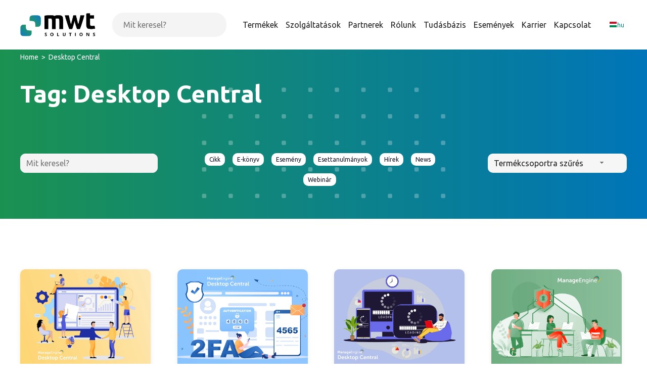

--- FILE ---
content_type: text/html; charset=UTF-8
request_url: https://mwtsolutions.eu/hu/tag/desktop-central-hu/
body_size: 12493
content:
<!DOCTYPE html>
<html dir="ltr" lang="hu-HU" prefix="og: https://ogp.me/ns#">
<head>
	<meta charset="UTF-8">
	<link rel="profile" href="https://gmpg.org/xfn/11">

	<meta name="viewport" content="width=device-width, initial-scale=1">
	<script type="text/javascript">
	window.dataLayer = window.dataLayer || [];

	function gtag() {
		dataLayer.push(arguments);
	}

	gtag("consent", "default", {
		ad_personalization: "denied",
		ad_storage: "denied",
		ad_user_data: "denied",
		analytics_storage: "denied",
		functionality_storage: "denied",
		personalization_storage: "denied",
		security_storage: "granted",
		wait_for_update: 500,
	});
	gtag("set", "ads_data_redaction", true);
	</script>
<script type="text/javascript">
		(function (w, d, s, l, i) {
		w[l] = w[l] || [];
		w[l].push({'gtm.start': new Date().getTime(), event: 'gtm.js'});
		var f = d.getElementsByTagName(s)[0], j = d.createElement(s), dl = l !== 'dataLayer' ? '&l=' + l : '';
		j.async = true;
		j.src = 'https://www.googletagmanager.com/gtm.js?id=' + i + dl;
		f.parentNode.insertBefore(j, f);
	})(
		window,
		document,
		'script',
		'dataLayer',
		'GTM-K99GTT7G'
	);
</script>
<link rel="alternate" hreflang="hu" href="https://mwtsolutions.eu/hu/tag/desktop-central-hu/" />

		<!-- All in One SEO 4.8.4.1 - aioseo.com -->
	<meta name="robots" content="max-image-preview:large" />
	<link rel="canonical" href="https://mwtsolutions.eu/hu/tag/desktop-central-hu/" />
	<meta name="generator" content="All in One SEO (AIOSEO) 4.8.4.1" />
		<script type="application/ld+json" class="aioseo-schema">
			{"@context":"https:\/\/schema.org","@graph":[{"@type":"BreadcrumbList","@id":"https:\/\/mwtsolutions.eu\/hu\/tag\/desktop-central-hu\/#breadcrumblist","itemListElement":[{"@type":"ListItem","@id":"https:\/\/mwtsolutions.eu\/hu\/#listItem","position":1,"name":"Home","item":"https:\/\/mwtsolutions.eu\/hu\/","nextItem":{"@type":"ListItem","@id":"https:\/\/mwtsolutions.eu\/hu\/tag\/desktop-central-hu\/#listItem","name":"Desktop Central"}},{"@type":"ListItem","@id":"https:\/\/mwtsolutions.eu\/hu\/tag\/desktop-central-hu\/#listItem","position":2,"name":"Desktop Central","previousItem":{"@type":"ListItem","@id":"https:\/\/mwtsolutions.eu\/hu\/#listItem","name":"Home"}}]},{"@type":"CollectionPage","@id":"https:\/\/mwtsolutions.eu\/hu\/tag\/desktop-central-hu\/#collectionpage","url":"https:\/\/mwtsolutions.eu\/hu\/tag\/desktop-central-hu\/","name":"Desktop Central - MWT Solutions","inLanguage":"hu-HU","isPartOf":{"@id":"https:\/\/mwtsolutions.eu\/hu\/#website"},"breadcrumb":{"@id":"https:\/\/mwtsolutions.eu\/hu\/tag\/desktop-central-hu\/#breadcrumblist"}},{"@type":"Organization","@id":"https:\/\/mwtsolutions.eu\/hu\/#organization","name":"MWT Solutions MWT Solutions","description":"Wy\u0142\u0105czny dystrybutor ManageEngine w Polsce MWT Solutions \u2013 wy\u0142\u0105czny dystrybutor ManageEngine w Polsce. Ponad 500 wdro\u017ce\u0144 ITSM, monitoringu oraz bezpiecze\u0144stwa. Profesjonalne wsparcie i szkolenia","url":"https:\/\/mwtsolutions.eu\/hu\/","telephone":"+48616222394","logo":{"@type":"ImageObject","url":"https:\/\/mwtsolutions.eu\/wp-content\/uploads\/2025\/07\/logo_MWT_rgb-color.png","@id":"https:\/\/mwtsolutions.eu\/hu\/tag\/desktop-central-hu\/#organizationLogo","width":2825,"height":850},"image":{"@id":"https:\/\/mwtsolutions.eu\/hu\/tag\/desktop-central-hu\/#organizationLogo"},"sameAs":["https:\/\/www.linkedin.com\/company\/mwt-solutions\/"]},{"@type":"WebSite","@id":"https:\/\/mwtsolutions.eu\/hu\/#website","url":"https:\/\/mwtsolutions.eu\/hu\/","name":"MWT Solutions","description":"Wy\u0142\u0105czny dystrybutor ManageEngine w Polsce","inLanguage":"hu-HU","publisher":{"@id":"https:\/\/mwtsolutions.eu\/hu\/#organization"}}]}
		</script>
		<!-- All in One SEO -->


	<!-- This site is optimized with the Yoast SEO plugin v20.6 - https://yoast.com/wordpress/plugins/seo/ -->
	<title>Desktop Central - MWT Solutions</title>
	<link rel="canonical" href="https://mwtsolutions.eu/hu/tag/desktop-central-hu/" />
	<meta property="og:locale" content="hu_HU" />
	<meta property="og:type" content="article" />
	<meta property="og:title" content="Desktop Central - MWT Solutions" />
	<meta property="og:url" content="https://mwtsolutions.eu/hu/tag/desktop-central-hu/" />
	<meta property="og:site_name" content="MWT Solutions" />
	<meta name="twitter:card" content="summary_large_image" />
	<script type="application/ld+json" class="yoast-schema-graph">{"@context":"https://schema.org","@graph":[{"@type":"CollectionPage","@id":"https://mwtsolutions.eu/hu/tag/desktop-central-hu/","url":"https://mwtsolutions.eu/hu/tag/desktop-central-hu/","name":"Desktop Central - MWT Solutions","isPartOf":{"@id":"https://mwtsolutions.eu/#website"},"primaryImageOfPage":{"@id":"https://mwtsolutions.eu/hu/tag/desktop-central-hu/#primaryimage"},"image":{"@id":"https://mwtsolutions.eu/hu/tag/desktop-central-hu/#primaryimage"},"thumbnailUrl":"https://mwtsolutions.eu/wp-content/uploads/2022/05/DesktopCentralArticle.png","breadcrumb":{"@id":"https://mwtsolutions.eu/hu/tag/desktop-central-hu/#breadcrumb"},"inLanguage":"hu"},{"@type":"ImageObject","inLanguage":"hu","@id":"https://mwtsolutions.eu/hu/tag/desktop-central-hu/#primaryimage","url":"https://mwtsolutions.eu/wp-content/uploads/2022/05/DesktopCentralArticle.png","contentUrl":"https://mwtsolutions.eu/wp-content/uploads/2022/05/DesktopCentralArticle.png","width":2403,"height":1259},{"@type":"BreadcrumbList","@id":"https://mwtsolutions.eu/hu/tag/desktop-central-hu/#breadcrumb","itemListElement":[{"@type":"ListItem","position":1,"name":"Home","item":"https://mwtsolutions.eu/"},{"@type":"ListItem","position":2,"name":"Desktop Central"}]},{"@type":"WebSite","@id":"https://mwtsolutions.eu/#website","url":"https://mwtsolutions.eu/","name":"MWT Solutions","description":"Wyłączny dystrybutor ManageEngine w Polsce","publisher":{"@id":"https://mwtsolutions.eu/#organization"},"potentialAction":[{"@type":"SearchAction","target":{"@type":"EntryPoint","urlTemplate":"https://mwtsolutions.eu/?s={search_term_string}"},"query-input":"required name=search_term_string"}],"inLanguage":"hu"},{"@type":"Organization","@id":"https://mwtsolutions.eu/#organization","name":"MWT Solutions","url":"https://mwtsolutions.eu/","logo":{"@type":"ImageObject","inLanguage":"hu","@id":"https://mwtsolutions.eu/#/schema/logo/image/","url":"https://mwtsolutions.eu/wp-content/uploads/2025/05/logo_MWT_rgb-color-1.png","contentUrl":"https://mwtsolutions.eu/wp-content/uploads/2025/05/logo_MWT_rgb-color-1.png","width":2825,"height":850,"caption":"MWT Solutions"},"image":{"@id":"https://mwtsolutions.eu/#/schema/logo/image/"},"sameAs":["https://pl.linkedin.com/company/mwt-solutions"]}]}</script>
	<!-- / Yoast SEO plugin. -->


<link rel='dns-prefetch' href='//js-eu1.hs-scripts.com' />
<link rel='dns-prefetch' href='//fonts.googleapis.com' />
<link rel='dns-prefetch' href='//secure.rating-widget.com' />
<link rel='dns-prefetch' href='//s.w.org' />
<link rel="alternate" type="application/rss+xml" title="MWT Solutions &raquo; hírcsatorna" href="https://mwtsolutions.eu/hu/feed/" />
<link rel="alternate" type="application/rss+xml" title="MWT Solutions &raquo; hozzászólás hírcsatorna" href="https://mwtsolutions.eu/hu/comments/feed/" />
<link rel="alternate" type="application/rss+xml" title="MWT Solutions &raquo; Desktop Central címke hírcsatorna" href="https://mwtsolutions.eu/hu/tag/desktop-central-hu/feed/" />
		<!-- This site uses the Google Analytics by MonsterInsights plugin v9.11.1 - Using Analytics tracking - https://www.monsterinsights.com/ -->
		<!-- Note: MonsterInsights is not currently configured on this site. The site owner needs to authenticate with Google Analytics in the MonsterInsights settings panel. -->
					<!-- No tracking code set -->
				<!-- / Google Analytics by MonsterInsights -->
		<script type="text/javascript">
window._wpemojiSettings = {"baseUrl":"https:\/\/s.w.org\/images\/core\/emoji\/14.0.0\/72x72\/","ext":".png","svgUrl":"https:\/\/s.w.org\/images\/core\/emoji\/14.0.0\/svg\/","svgExt":".svg","source":{"concatemoji":"https:\/\/mwtsolutions.eu\/wp-includes\/js\/wp-emoji-release.min.js"}};
/*! This file is auto-generated */
!function(e,a,t){var n,r,o,i=a.createElement("canvas"),p=i.getContext&&i.getContext("2d");function s(e,t){var a=String.fromCharCode,e=(p.clearRect(0,0,i.width,i.height),p.fillText(a.apply(this,e),0,0),i.toDataURL());return p.clearRect(0,0,i.width,i.height),p.fillText(a.apply(this,t),0,0),e===i.toDataURL()}function c(e){var t=a.createElement("script");t.src=e,t.defer=t.type="text/javascript",a.getElementsByTagName("head")[0].appendChild(t)}for(o=Array("flag","emoji"),t.supports={everything:!0,everythingExceptFlag:!0},r=0;r<o.length;r++)t.supports[o[r]]=function(e){if(!p||!p.fillText)return!1;switch(p.textBaseline="top",p.font="600 32px Arial",e){case"flag":return s([127987,65039,8205,9895,65039],[127987,65039,8203,9895,65039])?!1:!s([55356,56826,55356,56819],[55356,56826,8203,55356,56819])&&!s([55356,57332,56128,56423,56128,56418,56128,56421,56128,56430,56128,56423,56128,56447],[55356,57332,8203,56128,56423,8203,56128,56418,8203,56128,56421,8203,56128,56430,8203,56128,56423,8203,56128,56447]);case"emoji":return!s([129777,127995,8205,129778,127999],[129777,127995,8203,129778,127999])}return!1}(o[r]),t.supports.everything=t.supports.everything&&t.supports[o[r]],"flag"!==o[r]&&(t.supports.everythingExceptFlag=t.supports.everythingExceptFlag&&t.supports[o[r]]);t.supports.everythingExceptFlag=t.supports.everythingExceptFlag&&!t.supports.flag,t.DOMReady=!1,t.readyCallback=function(){t.DOMReady=!0},t.supports.everything||(n=function(){t.readyCallback()},a.addEventListener?(a.addEventListener("DOMContentLoaded",n,!1),e.addEventListener("load",n,!1)):(e.attachEvent("onload",n),a.attachEvent("onreadystatechange",function(){"complete"===a.readyState&&t.readyCallback()})),(e=t.source||{}).concatemoji?c(e.concatemoji):e.wpemoji&&e.twemoji&&(c(e.twemoji),c(e.wpemoji)))}(window,document,window._wpemojiSettings);
</script>
<style type="text/css">
img.wp-smiley,
img.emoji {
	display: inline !important;
	border: none !important;
	box-shadow: none !important;
	height: 1em !important;
	width: 1em !important;
	margin: 0 0.07em !important;
	vertical-align: -0.1em !important;
	background: none !important;
	padding: 0 !important;
}
</style>
	<style id='global-styles-inline-css' type='text/css'>
body{--wp--preset--color--black: #000000;--wp--preset--color--cyan-bluish-gray: #abb8c3;--wp--preset--color--white: #ffffff;--wp--preset--color--pale-pink: #f78da7;--wp--preset--color--vivid-red: #cf2e2e;--wp--preset--color--luminous-vivid-orange: #ff6900;--wp--preset--color--luminous-vivid-amber: #fcb900;--wp--preset--color--light-green-cyan: #7bdcb5;--wp--preset--color--vivid-green-cyan: #00d084;--wp--preset--color--pale-cyan-blue: #8ed1fc;--wp--preset--color--vivid-cyan-blue: #0693e3;--wp--preset--color--vivid-purple: #9b51e0;--wp--preset--gradient--vivid-cyan-blue-to-vivid-purple: linear-gradient(135deg,rgba(6,147,227,1) 0%,rgb(155,81,224) 100%);--wp--preset--gradient--light-green-cyan-to-vivid-green-cyan: linear-gradient(135deg,rgb(122,220,180) 0%,rgb(0,208,130) 100%);--wp--preset--gradient--luminous-vivid-amber-to-luminous-vivid-orange: linear-gradient(135deg,rgba(252,185,0,1) 0%,rgba(255,105,0,1) 100%);--wp--preset--gradient--luminous-vivid-orange-to-vivid-red: linear-gradient(135deg,rgba(255,105,0,1) 0%,rgb(207,46,46) 100%);--wp--preset--gradient--very-light-gray-to-cyan-bluish-gray: linear-gradient(135deg,rgb(238,238,238) 0%,rgb(169,184,195) 100%);--wp--preset--gradient--cool-to-warm-spectrum: linear-gradient(135deg,rgb(74,234,220) 0%,rgb(151,120,209) 20%,rgb(207,42,186) 40%,rgb(238,44,130) 60%,rgb(251,105,98) 80%,rgb(254,248,76) 100%);--wp--preset--gradient--blush-light-purple: linear-gradient(135deg,rgb(255,206,236) 0%,rgb(152,150,240) 100%);--wp--preset--gradient--blush-bordeaux: linear-gradient(135deg,rgb(254,205,165) 0%,rgb(254,45,45) 50%,rgb(107,0,62) 100%);--wp--preset--gradient--luminous-dusk: linear-gradient(135deg,rgb(255,203,112) 0%,rgb(199,81,192) 50%,rgb(65,88,208) 100%);--wp--preset--gradient--pale-ocean: linear-gradient(135deg,rgb(255,245,203) 0%,rgb(182,227,212) 50%,rgb(51,167,181) 100%);--wp--preset--gradient--electric-grass: linear-gradient(135deg,rgb(202,248,128) 0%,rgb(113,206,126) 100%);--wp--preset--gradient--midnight: linear-gradient(135deg,rgb(2,3,129) 0%,rgb(40,116,252) 100%);--wp--preset--duotone--dark-grayscale: url('#wp-duotone-dark-grayscale');--wp--preset--duotone--grayscale: url('#wp-duotone-grayscale');--wp--preset--duotone--purple-yellow: url('#wp-duotone-purple-yellow');--wp--preset--duotone--blue-red: url('#wp-duotone-blue-red');--wp--preset--duotone--midnight: url('#wp-duotone-midnight');--wp--preset--duotone--magenta-yellow: url('#wp-duotone-magenta-yellow');--wp--preset--duotone--purple-green: url('#wp-duotone-purple-green');--wp--preset--duotone--blue-orange: url('#wp-duotone-blue-orange');--wp--preset--font-size--small: 13px;--wp--preset--font-size--medium: 20px;--wp--preset--font-size--large: 36px;--wp--preset--font-size--x-large: 42px;}.has-black-color{color: var(--wp--preset--color--black) !important;}.has-cyan-bluish-gray-color{color: var(--wp--preset--color--cyan-bluish-gray) !important;}.has-white-color{color: var(--wp--preset--color--white) !important;}.has-pale-pink-color{color: var(--wp--preset--color--pale-pink) !important;}.has-vivid-red-color{color: var(--wp--preset--color--vivid-red) !important;}.has-luminous-vivid-orange-color{color: var(--wp--preset--color--luminous-vivid-orange) !important;}.has-luminous-vivid-amber-color{color: var(--wp--preset--color--luminous-vivid-amber) !important;}.has-light-green-cyan-color{color: var(--wp--preset--color--light-green-cyan) !important;}.has-vivid-green-cyan-color{color: var(--wp--preset--color--vivid-green-cyan) !important;}.has-pale-cyan-blue-color{color: var(--wp--preset--color--pale-cyan-blue) !important;}.has-vivid-cyan-blue-color{color: var(--wp--preset--color--vivid-cyan-blue) !important;}.has-vivid-purple-color{color: var(--wp--preset--color--vivid-purple) !important;}.has-black-background-color{background-color: var(--wp--preset--color--black) !important;}.has-cyan-bluish-gray-background-color{background-color: var(--wp--preset--color--cyan-bluish-gray) !important;}.has-white-background-color{background-color: var(--wp--preset--color--white) !important;}.has-pale-pink-background-color{background-color: var(--wp--preset--color--pale-pink) !important;}.has-vivid-red-background-color{background-color: var(--wp--preset--color--vivid-red) !important;}.has-luminous-vivid-orange-background-color{background-color: var(--wp--preset--color--luminous-vivid-orange) !important;}.has-luminous-vivid-amber-background-color{background-color: var(--wp--preset--color--luminous-vivid-amber) !important;}.has-light-green-cyan-background-color{background-color: var(--wp--preset--color--light-green-cyan) !important;}.has-vivid-green-cyan-background-color{background-color: var(--wp--preset--color--vivid-green-cyan) !important;}.has-pale-cyan-blue-background-color{background-color: var(--wp--preset--color--pale-cyan-blue) !important;}.has-vivid-cyan-blue-background-color{background-color: var(--wp--preset--color--vivid-cyan-blue) !important;}.has-vivid-purple-background-color{background-color: var(--wp--preset--color--vivid-purple) !important;}.has-black-border-color{border-color: var(--wp--preset--color--black) !important;}.has-cyan-bluish-gray-border-color{border-color: var(--wp--preset--color--cyan-bluish-gray) !important;}.has-white-border-color{border-color: var(--wp--preset--color--white) !important;}.has-pale-pink-border-color{border-color: var(--wp--preset--color--pale-pink) !important;}.has-vivid-red-border-color{border-color: var(--wp--preset--color--vivid-red) !important;}.has-luminous-vivid-orange-border-color{border-color: var(--wp--preset--color--luminous-vivid-orange) !important;}.has-luminous-vivid-amber-border-color{border-color: var(--wp--preset--color--luminous-vivid-amber) !important;}.has-light-green-cyan-border-color{border-color: var(--wp--preset--color--light-green-cyan) !important;}.has-vivid-green-cyan-border-color{border-color: var(--wp--preset--color--vivid-green-cyan) !important;}.has-pale-cyan-blue-border-color{border-color: var(--wp--preset--color--pale-cyan-blue) !important;}.has-vivid-cyan-blue-border-color{border-color: var(--wp--preset--color--vivid-cyan-blue) !important;}.has-vivid-purple-border-color{border-color: var(--wp--preset--color--vivid-purple) !important;}.has-vivid-cyan-blue-to-vivid-purple-gradient-background{background: var(--wp--preset--gradient--vivid-cyan-blue-to-vivid-purple) !important;}.has-light-green-cyan-to-vivid-green-cyan-gradient-background{background: var(--wp--preset--gradient--light-green-cyan-to-vivid-green-cyan) !important;}.has-luminous-vivid-amber-to-luminous-vivid-orange-gradient-background{background: var(--wp--preset--gradient--luminous-vivid-amber-to-luminous-vivid-orange) !important;}.has-luminous-vivid-orange-to-vivid-red-gradient-background{background: var(--wp--preset--gradient--luminous-vivid-orange-to-vivid-red) !important;}.has-very-light-gray-to-cyan-bluish-gray-gradient-background{background: var(--wp--preset--gradient--very-light-gray-to-cyan-bluish-gray) !important;}.has-cool-to-warm-spectrum-gradient-background{background: var(--wp--preset--gradient--cool-to-warm-spectrum) !important;}.has-blush-light-purple-gradient-background{background: var(--wp--preset--gradient--blush-light-purple) !important;}.has-blush-bordeaux-gradient-background{background: var(--wp--preset--gradient--blush-bordeaux) !important;}.has-luminous-dusk-gradient-background{background: var(--wp--preset--gradient--luminous-dusk) !important;}.has-pale-ocean-gradient-background{background: var(--wp--preset--gradient--pale-ocean) !important;}.has-electric-grass-gradient-background{background: var(--wp--preset--gradient--electric-grass) !important;}.has-midnight-gradient-background{background: var(--wp--preset--gradient--midnight) !important;}.has-small-font-size{font-size: var(--wp--preset--font-size--small) !important;}.has-medium-font-size{font-size: var(--wp--preset--font-size--medium) !important;}.has-large-font-size{font-size: var(--wp--preset--font-size--large) !important;}.has-x-large-font-size{font-size: var(--wp--preset--font-size--x-large) !important;}
</style>
<link rel='stylesheet' id='contact-form-7-css'  href='https://mwtsolutions.eu/wp-content/plugins/contact-form-7/includes/css/styles.css' type='text/css' media='all' />
<link rel='stylesheet' id='rw-site-rating-css'  href='https://mwtsolutions.eu/wp-content/plugins/rating-widget/resources/css/site-rating.css' type='text/css' media='all' />
<link rel='stylesheet' id='wpml-legacy-horizontal-list-0-css'  href='https://mwtsolutions.eu/wp-content/plugins/sitepress-multilingual-cms/templates/language-switchers/legacy-list-horizontal/style.min.css' type='text/css' media='all' />
<link rel='stylesheet' id='nazwa-main-css'  href='https://mwtsolutions.eu/wp-content/themes/mwt/dist/css/bundle.css' type='text/css' media='all' />
<link rel='stylesheet' id='mwt-css'  href='https://mwtsolutions.eu/wp-content/themes/mwt/style.css' type='text/css' media='all' />
<link rel='stylesheet' id='google-custom-fonts-css'  href='//fonts.googleapis.com/css2?family=Ubuntu%3Awght%40300%3B400%3B500%3B700&#038;display=swap' type='text/css' media='all' />
<link rel='stylesheet' id='kolabo-css'  href='https://mwtsolutions.eu/wp-content/themes/mwt/assets/css/kolabo.css' type='text/css' media='all' />
<link rel='stylesheet' id='elementor-icons-css'  href='https://mwtsolutions.eu/wp-content/plugins/elementor/assets/lib/eicons/css/elementor-icons.min.css' type='text/css' media='all' />
<link rel='stylesheet' id='elementor-frontend-css'  href='https://mwtsolutions.eu/wp-content/plugins/elementor/assets/css/frontend.min.css' type='text/css' media='all' />
<link rel='stylesheet' id='swiper-css'  href='https://mwtsolutions.eu/wp-content/plugins/elementor/assets/lib/swiper/v8/css/swiper.min.css' type='text/css' media='all' />
<link rel='stylesheet' id='elementor-post-178-css'  href='https://mwtsolutions.eu/wp-content/uploads/elementor/css/post-178.css' type='text/css' media='all' />
<link rel='stylesheet' id='elementor-pro-css'  href='https://mwtsolutions.eu/wp-content/plugins/elementor-pro/assets/css/frontend.min.css' type='text/css' media='all' />
<link rel='stylesheet' id='elementor-global-css'  href='https://mwtsolutions.eu/wp-content/uploads/elementor/css/global.css' type='text/css' media='all' />
<link rel='stylesheet' id='rw_toprated-css'  href='https://secure.rating-widget.com/css/wordpress/toprated.css?ck=Y2026M01D30' type='text/css' media='all' />
<link rel='stylesheet' id='rw_recommendations-css'  href='https://secure.rating-widget.com/css/widget/recommendations.css?ck=Y2026M01D30' type='text/css' media='all' />
<link rel='stylesheet' id='google-fonts-1-css'  href='https://fonts.googleapis.com/css?family=Ubuntu%3A100%2C100italic%2C200%2C200italic%2C300%2C300italic%2C400%2C400italic%2C500%2C500italic%2C600%2C600italic%2C700%2C700italic%2C800%2C800italic%2C900%2C900italic&#038;display=auto&#038;subset=latin-ext' type='text/css' media='all' />
<link rel="preconnect" href="https://fonts.gstatic.com/" crossorigin><script type='text/javascript' src='https://mwtsolutions.eu/wp-content/plugins/svg-support/vendor/DOMPurify/DOMPurify.min.js' id='bodhi-dompurify-library-js'></script>
<script type='text/javascript' src='https://mwtsolutions.eu/wp-includes/js/jquery/jquery.min.js' id='jquery-core-js'></script>
<script type='text/javascript' src='https://mwtsolutions.eu/wp-includes/js/jquery/jquery-migrate.min.js' id='jquery-migrate-js'></script>
<script type='text/javascript' src='https://mwtsolutions.eu/wp-content/plugins/svg-support/js/min/svgs-inline-min.js' id='bodhi_svg_inline-js'></script>
<script type='text/javascript' id='bodhi_svg_inline-js-after'>
cssTarget={"Bodhi":"img.svg-image","ForceInlineSVG":"svg-image"};ForceInlineSVGActive="false";frontSanitizationEnabled="on";
</script>
<link rel="https://api.w.org/" href="https://mwtsolutions.eu/hu/wp-json/" /><link rel="alternate" type="application/json" href="https://mwtsolutions.eu/hu/wp-json/wp/v2/tags/387" /><link rel="EditURI" type="application/rsd+xml" title="RSD" href="https://mwtsolutions.eu/xmlrpc.php?rsd" />
<link rel="wlwmanifest" type="application/wlwmanifest+xml" href="https://mwtsolutions.eu/wp-includes/wlwmanifest.xml" /> 

<meta name="generator" content="WPML ver:4.6.13 stt:9,23,40;" />
			<!-- DO NOT COPY THIS SNIPPET! Start of Page Analytics Tracking for HubSpot WordPress plugin v11.1.66-->
			<script class="hsq-set-content-id" data-content-id="listing-page">
				var _hsq = _hsq || [];
				_hsq.push(["setContentType", "listing-page"]);
			</script>
			<!-- DO NOT COPY THIS SNIPPET! End of Page Analytics Tracking for HubSpot WordPress plugin -->
			<!-- Linkedin Insight Base Code --!><script type='text/javascript'>_linkedin_partner_id = '3053162';window._linkedin_data_partner_ids = window._linkedin_data_partner_ids || [];window._linkedin_data_partner_ids.push(_linkedin_partner_id);</script><script type='text/javascript'>(function(){var s = document.getElementsByTagName('script')[0];var b = document.createElement('script');b.type = 'text/javascript';b.async = true;b.src = 'https://snap.licdn.com/li.lms-analytics/insight.min.js';s.parentNode.insertBefore(b, s);})();</script><noscript><img height='1' width='1' style='display:none;' alt='' src='https://dc.ads.linkedin.com/collect/?pid=3053162&fmt=gif' /></noscript><!-- End Linkedin Insight Base Code --!>
<meta name="generator" content="Elementor 3.23.4; features: additional_custom_breakpoints, e_lazyload; settings: css_print_method-external, google_font-enabled, font_display-auto">
<script type="text/javascript">
jQuery(document).ready(function($){
	
	$('#wpcf7-f83172-p81693-o1 .wpcf7-submit').on('click', function(){
		setTimeout(
		function() 
		{
			$('#wpcf7-f83172-p81693-o1 :input[type="submit"]').prop('disabled', true);
		}, 500);
		
	});
	
	var wpcf7Elm = document.querySelector( '#wpcf7-f83172-p81693-o1' );
 
	wpcf7Elm.addEventListener( 'wpcf7submit', function( event ) {
		document.querySelector('#wpcf7-f83172-p81693-o1 [type="submit"]').disabled = false;
	}, false );
});
</script>
<style type="text/css">.recentcomments a{display:inline !important;padding:0 !important;margin:0 !important;}</style>			<style>
				.e-con.e-parent:nth-of-type(n+4):not(.e-lazyloaded):not(.e-no-lazyload),
				.e-con.e-parent:nth-of-type(n+4):not(.e-lazyloaded):not(.e-no-lazyload) * {
					background-image: none !important;
				}
				@media screen and (max-height: 1024px) {
					.e-con.e-parent:nth-of-type(n+3):not(.e-lazyloaded):not(.e-no-lazyload),
					.e-con.e-parent:nth-of-type(n+3):not(.e-lazyloaded):not(.e-no-lazyload) * {
						background-image: none !important;
					}
				}
				@media screen and (max-height: 640px) {
					.e-con.e-parent:nth-of-type(n+2):not(.e-lazyloaded):not(.e-no-lazyload),
					.e-con.e-parent:nth-of-type(n+2):not(.e-lazyloaded):not(.e-no-lazyload) * {
						background-image: none !important;
					}
				}
			</style>
			<meta name="generator" content="Powered by WPBakery Page Builder - drag and drop page builder for WordPress."/>
<link rel="icon" href="https://mwtsolutions.eu/wp-content/uploads/2020/07/favicon-mwt.png" sizes="32x32" />
<link rel="icon" href="https://mwtsolutions.eu/wp-content/uploads/2020/07/favicon-mwt.png" sizes="192x192" />
<link rel="apple-touch-icon" href="https://mwtsolutions.eu/wp-content/uploads/2020/07/favicon-mwt.png" />
<meta name="msapplication-TileImage" content="https://mwtsolutions.eu/wp-content/uploads/2020/07/favicon-mwt.png" />
		<style type="text/css" id="wp-custom-css">
			/* Ukrywanie zbędnych kategorii w Evenimente - RO */
.page-header .posts-categories .middle a[href*="/eveniment-ro"],
.page-header .posts-categories .middle a[href*="/webinar-ro"]{
	display:none ;
}
/***********************************/
.category-528 .page-header .posts-categories .middle a[href*="/eveniment-ro"],
.category-528 .page-header .posts-categories .middle a[href*="/webinar-ro"]{
	display:block ;
}
/***********************************/
.category-528 .page-header .posts-categories .middle a[href*="/articol-ro"],
.category-528 .page-header .posts-categories .middle a[href*="/case-study-ro"],
.category-528 .page-header .posts-categories .middle a[href*="/e-book-ro"],
.category-528 .page-header .posts-categories .middle a[href*="/uncategorized-ro"],
.category-528 .page-header .posts-categories .middle a[href*="/podcast-ro"],
.category-528 .page-header .posts-categories .middle a[href*="/stiri-ro"]{
	display:none ;
}

/***********************************/
.rw-ui-recommendations ul {
	display:none ;
}

.rw-ui-recommendations{
	display:none ;
}


/****************/
.carrer-batton a {width:100% !important; max-width:250px;}
.carrer-batton2 a {width:100% !important; max-width:208px;}
.carrer-batton3 a {width:50% !important;}

ul.acf-checkbox-list.acf-bl img {width:150px !important; margin: 0 auto; display: block}


.wrapper>.social-links-container>a { display: none !important;}		</style>
		<noscript><style> .wpb_animate_when_almost_visible { opacity: 1; }</style></noscript>
	<!-- Global site tag (gtag.js) - Google Analytics -->

<script async src="https://www.googletagmanager.com/gtag/js?id=UA-175214659-1"></script>
<script>
  window.dataLayer = window.dataLayer || [];
  function gtag(){dataLayer.push(arguments);}
  gtag('js', new Date());

  gtag('config', 'UA-175214659-1');
</script></head>

<body data-rsssl=1 class="archive tag tag-desktop-central-hu tag-387 wpb-js-composer js-comp-ver-6.7.0 vc_responsive elementor-default elementor-kit-178">
	
	<div id="page" class="hfeed site">
		
		<a class="skip-link screen-reader-text" href="#content">Przejdź do treści</a>
		<header id="masthead" class="site-header" role="banner">
			<div class="wrapper">

				<div class="site-branding">
					
                    <!--<a href="https://mwtsolutions.eu/hu/" rel="home"><img class="image" src="https://mwtsolutions.eu/wp-content/themes/mwt/dist/images/logo_mwt_solutions_2022.png" alt="MWT Solutions"></a>-->
					<a href="https://mwtsolutions.eu/hu/" rel="home"><img class="image" src="https://mwtsolutions.eu/wp-content/themes/mwt/dist/images/logo_mwtsolutions.svg" alt="MWT Solutions"></a>
                    
				</div><!-- .site-branding -->

				<div class="search-form-container">
					<form action="/hu/" method="get" id="searchform">
    <input autocomplete="off" type="text" class="field" name="s" id="s" placeholder="Mit keresel?">
</form>				</div>

				<div id="toggle">
					<div class="toggle-container">	
						<span class="toggle-item"></span>
						<span class="toggle-item"></span>
						<span class="toggle-item"></span>
						<span class="toggle-item"></span>
					</div>
				</div>
				<nav id="site-navigation" class="main-navigation" role="navigation">
					<div class="menu-header-hu-container"><ul id="menu-header-hu" class="menu"><li id="menu-item-69775" class="menu-item menu-item-type-post_type menu-item-object-page menu-item-69775"><a href="https://mwtsolutions.eu/hu/termekek/">Termékek</a></li>
<li id="menu-item-69776" class="menu-item menu-item-type-post_type menu-item-object-page menu-item-69776"><a href="https://mwtsolutions.eu/hu/szolgaltatasok/">Szolgáltatások</a></li>
<li id="menu-item-69774" class="menu-item menu-item-type-post_type menu-item-object-page menu-item-69774"><a href="https://mwtsolutions.eu/hu/partnerek-manageengine/">Partnerek</a></li>
<li id="menu-item-69773" class="menu-item menu-item-type-post_type menu-item-object-page menu-item-69773"><a href="https://mwtsolutions.eu/hu/rolunk/">Rólunk</a></li>
<li id="menu-item-69777" class="menu-item menu-item-type-post_type menu-item-object-page current_page_parent menu-item-69777"><a href="https://mwtsolutions.eu/hu/tudasbazis/">Tudásbázis</a></li>
<li id="menu-item-69779" class="menu-item menu-item-type-taxonomy menu-item-object-category menu-item-69779"><a href="https://mwtsolutions.eu/hu/category/webinar/">Események</a></li>
<li id="menu-item-91837" class="menu-item menu-item-type-post_type menu-item-object-page menu-item-91837"><a href="https://mwtsolutions.eu/hu/karrier/">Karrier</a></li>
<li id="menu-item-69778" class="menu-item menu-item-type-post_type menu-item-object-page menu-item-69778"><a href="https://mwtsolutions.eu/hu/kapcsolat/">Kapcsolat</a></li>
</ul></div>				</nav><!-- #site-navigation -->

				
<div class="social-links-container">
														<a href="https://www.linkedin.com/company/mwt-solutions-s-a-magyarorszag/" target="_blank" class="social-link">
					<img src="https://mwtsolutions.eu/wp-content/uploads/2020/04/linkedin-copy.svg"/>
				</a>
																<a href="https://www.youtube.com/channel/UCTUKh1vosNT36KfCEIpoIMg" target="_blank" class="social-link">
					<img src="https://mwtsolutions.eu/wp-content/uploads/2020/04/youtube-copy.svg"/>
				</a>
						
	<!-- 							<div class="language-selection-container">
				<div class="language-selection">
																	<a href="https://mwtsolutions.eu/hu/tag/desktop-central-hu/" style="display: none;">hu</a>
									</div>
			</div>
			 -->
	
								<div id="language-chooser">
																							<div class="current-language">
							<a href="https://mwtsolutions.eu/hu/tag/desktop-central-hu/">
								<img src="https://flagsapi.com/HU/flat/16.png">
								hu							</a>
						</div>
											<div class="langs-holder">
																		<a href="https://baltics.mwtsolutions.eu/">
						<img src="https://flagsapi.com/LT/flat/16.png">
						<span>lt</span>
					</a>
					<a href="https://baltics.mwtsolutions.eu/lv/">
						<img src="https://flagsapi.com/LV/flat/16.png">
						<span>lv</span>
					</a>
					<a href="https://baltics.mwtsolutions.eu/ee/">
						<img src="https://flagsapi.com/EE/flat/16.png">
						<span>ee</span>
					</a>
					<a href="https://sk.mwtsolutions.eu/">
						<img src="https://flagsapi.com/SK/flat/16.png">
						<span>sk</span>
					</a>
				</div>
			</div>
						</div>
		</header><!-- #masthead -->

	
	<div class="page-container">
		
		<div id="content" class="site-content clearfix">
			<div class="wrapper">
							<section class="breadcrumbs">
    <a href="https://mwtsolutions.eu/hu/">Home</a>
    
         
        <!-- 
                    <a href="https://mwtsolutions.eu/hu/aktualnosci/">Események</a>
         -->

        
                                
                            <a href="">Desktop Central</a>
            
                        
            
</section>			
	<div id="primary" class="full content-area">
		<main id="main" class="site-main" role="main">
			<header class="page-header">
				<div class="wrapper">
					<h1>Tag: <span>Desktop Central</span></h1>

					
    <div class="posts-categories">
        <div class="left">
            <form action="/hu/" method="get" id="searchform">
    <input autocomplete="off" type="text" class="field" name="s" id="s" placeholder="Mit keresel?">
</form>        </div>
        
        <div class="middle">
                            <a href="https://mwtsolutions.eu/hu/category/cikk/">Cikk</a>
			                 <a href="https://mwtsolutions.eu/hu/category/e-konyv/">E-könyv</a>
			                 <a href="https://mwtsolutions.eu/hu/category/esemeny/">Esemény</a>
			                 <a href="https://mwtsolutions.eu/hu/category/esettanulmanyok-hu/">Esettanulmányok</a>
			                 <a href="https://mwtsolutions.eu/hu/category/hirek/">Hírek</a>
			                 <a href="https://mwtsolutions.eu/hu/category/news-hu/">News</a>
			                 <a href="https://mwtsolutions.eu/hu/category/webinar/">Webinár</a>
			 
						

        </div>
        
                    <div class="right">
                <form>
                    <select name="product-group" id="product-group">
                        <option value="">Termékcsoportra szűrés</option>
                        
                                                            <option value="activedirectory" >ActiveDirectory</option> 
                                                        
                        
                                                            <option value="itsm-3" >ITSM</option> 
                                                        
                        
                                                            <option value="monitoring-it-2" >Monitoring IT</option> 
                                                        
                        
                                                            <option value="security-it-2" >Security IT</option> 
                                                        
                        
                                                            <option value="uem-2" >UEM</option> 
                                                        
                                            </select>
                    <link rel="stylesheet" href="https://code.jquery.com/ui/1.12.1/themes/base/jquery-ui.css">
                    <script src="https://code.jquery.com/jquery-1.12.4.js"></script>
                    <script src="https://code.jquery.com/ui/1.12.1/jquery-ui.js"></script>
                    <script>
                        $( function() {
                            $( "#product-group" ).selectmenu({
                                change: function( event, ui ) {
                                    const url = location.protocol + '//' + location.host + location.pathname;
                                    window.location.href = `${url}?group=${ui.item.value}`
                                }
                            });
                        } );
                    </script>
                </form>
            </div>
                
    </div>
				</div>
			</header><!-- .page-header -->

								<section class="news-container">
								
					
					

<article id="post-86509" class="post-86509 post type-post status-publish format-standard has-post-thumbnail hentry category-cikk category-hirek tag-desktop-central-hu tag-informatikai-onkiszolgalo-portal tag-manageengine-hu tag-self-service-portal">
    	<figure style="background-position: center; background-image: url('https://mwtsolutions.eu/wp-content/uploads/2022/05/DesktopCentralArticle.png');">
        <img src="https://mwtsolutions.eu/wp-content/uploads/2022/05/DesktopCentralArticle.png">
	</figure>

	<div class="content">
		<a href="https://mwtsolutions.eu/hu/cikk/hogyan-tehermentesitsuk-az-it-ugyfelszolgalatunkat/">
			<h2 class="entry-title">Hogyan tehermentesítsük az IT ügyfélszolgálatunkat?</h2>
		</a>
		
                      		<div class="entry-meta">
			<div class="categories">
													<a href="https://mwtsolutions.eu/hu/category/cikk/">
					Cikk</a>
									<a href="https://mwtsolutions.eu/hu/category/hirek/">
					Hírek</a>
							</div>

            
	
			<div class="date">
                                    2022.05.10                            </div>
                        	

		</div><!-- .entry-meta -->
	</div>
	

</article><!-- #post-## -->
				
					
					

<article id="post-84893" class="post-84893 post type-post status-publish format-standard has-post-thumbnail hentry category-cikk category-hirek tag-desktop-central-hu tag-manageengine-hu tag-uem-hu">
    	<figure style="background-position: center; background-image: url('https://mwtsolutions.eu/wp-content/uploads/2022/02/Why-you-need-two-factor-authentication-2.png');">
        <img src="https://mwtsolutions.eu/wp-content/uploads/2022/02/Why-you-need-two-factor-authentication-2.png">
	</figure>

	<div class="content">
		<a href="https://mwtsolutions.eu/hu/cikk/miert-an-nagyobb-szuksege-a-ket-faktoros-hitelesitesre-mint-valaha/">
			<h2 class="entry-title">Miért an nagyobb szüksége a két faktoros hitelesítésre, mint valaha?</h2>
		</a>
		
                      		<div class="entry-meta">
			<div class="categories">
													<a href="https://mwtsolutions.eu/hu/category/cikk/">
					Cikk</a>
									<a href="https://mwtsolutions.eu/hu/category/hirek/">
					Hírek</a>
							</div>

            
	
			<div class="date">
                                    2022.02.08                            </div>
                        	

		</div><!-- .entry-meta -->
	</div>
	

</article><!-- #post-## -->
				
					
					

<article id="post-83574" class="post-83574 post type-post status-publish format-standard has-post-thumbnail hentry category-cikk category-hirek tag-desktop-central-hu tag-manageengine-hu tag-uem-hu">
    	<figure style="background-position: center; background-image: url('https://mwtsolutions.eu/wp-content/uploads/2021/12/7-features-key.png');">
        <img src="https://mwtsolutions.eu/wp-content/uploads/2021/12/7-features-key.png">
	</figure>

	<div class="content">
		<a href="https://mwtsolutions.eu/hu/cikk/7-kulcs-tulajdonsag-az-egyseges-es-biztonsagos-proaktiv-vegpont-megoldashoz/">
			<h2 class="entry-title">7 kulcs tulajdonság az egységes és biztonságos proaktív végpont megoldáshoz</h2>
		</a>
		
                      		<div class="entry-meta">
			<div class="categories">
													<a href="https://mwtsolutions.eu/hu/category/cikk/">
					Cikk</a>
									<a href="https://mwtsolutions.eu/hu/category/hirek/">
					Hírek</a>
							</div>

            
	
			<div class="date">
                                    2021.12.22                            </div>
                        	

		</div><!-- .entry-meta -->
	</div>
	

</article><!-- #post-## -->
				
					
					

<article id="post-79892" class="post-79892 post type-post status-publish format-standard has-post-thumbnail hentry category-cikk category-hirek tag-cybersecurity tag-desktop-central-hu tag-endpoint-security tag-itsecurity tag-patch-manager-plus-hu tag-vulnerability-manager-plus-hu">
    	<figure style="background-position: center; background-image: url('https://mwtsolutions.eu/wp-content/uploads/2021/11/Bezpieczenstwo-sieci-a-punkty-koncowe-cz2.png');">
        <img src="https://mwtsolutions.eu/wp-content/uploads/2021/11/Bezpieczenstwo-sieci-a-punkty-koncowe-cz2.png">
	</figure>

	<div class="content">
		<a href="https://mwtsolutions.eu/hu/cikk/halozati-biztonsag-es-vegpontok-fajlok-es-serulekenysegek/">
			<h2 class="entry-title">Hálózati biztonság és végpontok &#8211; fájlok és sérülékenységek</h2>
		</a>
		
                      		<div class="entry-meta">
			<div class="categories">
													<a href="https://mwtsolutions.eu/hu/category/cikk/">
					Cikk</a>
									<a href="https://mwtsolutions.eu/hu/category/hirek/">
					Hírek</a>
							</div>

            
	
			<div class="date">
                                    2021.11.02                            </div>
                        	

		</div><!-- .entry-meta -->
	</div>
	

</article><!-- #post-## -->
				
					
					

<article id="post-79026" class="post-79026 post type-post status-publish format-standard has-post-thumbnail hentry category-cikk category-hirek tag-dc-hu tag-desktop-central-hu tag-manageengine-hu tag-uem-hu">
    	<figure style="background-position: center; background-image: url('https://mwtsolutions.eu/wp-content/uploads/2021/10/Securing-the-web-browsers-against-hacker-attacks_v2.png');">
        <img src="https://mwtsolutions.eu/wp-content/uploads/2021/10/Securing-the-web-browsers-against-hacker-attacks_v2.png">
	</figure>

	<div class="content">
		<a href="https://mwtsolutions.eu/hu/cikk/vegpontok-biztositasa-1-resz-annak-biztositasa-hogy-a-hackerek-ne-manipulaljak-a-bongeszoit-tamadasok-vegrehajtasa-erdekeben/">
			<h2 class="entry-title">Végpontok biztosítása, 1. rész: Annak biztosítása, hogy a hackerek ne manipulálják a böngészőit támadások végrehajtása érdekében</h2>
		</a>
		
                      		<div class="entry-meta">
			<div class="categories">
													<a href="https://mwtsolutions.eu/hu/category/cikk/">
					Cikk</a>
									<a href="https://mwtsolutions.eu/hu/category/hirek/">
					Hírek</a>
							</div>

            
	
			<div class="date">
                                    2021.10.05                            </div>
                        	

		</div><!-- .entry-meta -->
	</div>
	

</article><!-- #post-## -->
				
					
					

<article id="post-73577" class="post-73577 post type-post status-publish format-standard has-post-thumbnail hentry category-esettanulmanyok-hu tag-desktop-central-hu">
    	<figure style="background-position: left; background-image: url('https://mwtsolutions.eu/wp-content/uploads/2021/07/case-study-hyundai-hu.png');">
        <img src="https://mwtsolutions.eu/wp-content/uploads/2021/07/case-study-hyundai-hu.png">
	</figure>

	<div class="content">
		<a href="https://mwtsolutions.eu/hu/esettanulmanyok-hu/esettanulmany-desktop-central-rendszer-a-hyundai-motor-csehorszagnal/">
			<h2 class="entry-title">Esettanulmány &#8211; Desktop Central rendszer a Hyundai Motor Csehországnál</h2>
		</a>
		
                      		<div class="entry-meta">
			<div class="categories">
													<a href="https://mwtsolutions.eu/hu/category/esettanulmanyok-hu/">
					Esettanulmányok</a>
							</div>

            
	
			<div class="date">
                                    2021.07.02                            </div>
                        	

		</div><!-- .entry-meta -->
	</div>
	

</article><!-- #post-## -->
				
					
					

<article id="post-72788" class="post-72788 post type-post status-publish format-standard has-post-thumbnail hentry category-cikk category-webinar tag-ad-manager-plus-hu tag-desktop-central-hu tag-log360-hu tag-opmanager-plus tag-password-manager-pro tag-servicedesk-plus-hu">
    	<figure style="background-position: center; background-image: url('https://mwtsolutions.eu/wp-content/uploads/2021/05/ManageEngine-az-IT-motorja-web.png');">
        <img src="https://mwtsolutions.eu/wp-content/uploads/2021/05/ManageEngine-az-IT-motorja-web.png">
	</figure>

	<div class="content">
		<a href="https://mwtsolutions.eu/hu/webinar/manageengine-az-it-motorja-l/">
			<h2 class="entry-title">ManageEngine, az IT motorja</h2>
		</a>
		
                      		<div class="entry-meta">
			<div class="categories">
													<a href="https://mwtsolutions.eu/hu/category/cikk/">
					Cikk</a>
									<a href="https://mwtsolutions.eu/hu/category/webinar/">
					Webinár</a>
							</div>

            
	
			<div class="date">
                																	2021 június 08.-tól<br>2021 június 24.-ig					                            </div>
                        	

		</div><!-- .entry-meta -->
	</div>
	

</article><!-- #post-## -->
				
					
					

<article id="post-72659" class="post-72659 post type-post status-publish format-standard has-post-thumbnail hentry category-cikk tag-ad-manager-plus-hu tag-desktop-central-hu tag-log360-hu tag-opmanager-plus tag-password-manager-pro tag-servicedesk-plus-hu">
    	<figure style="background-position: center; background-image: url('https://mwtsolutions.eu/wp-content/uploads/2021/05/ManageEngine-az-IT-motorja-web.png');">
        <img src="https://mwtsolutions.eu/wp-content/uploads/2021/05/ManageEngine-az-IT-motorja-web.png">
	</figure>

	<div class="content">
		<a href="https://mwtsolutions.eu/hu/cikk/manageengine-az-it-motorja-cw/">
			<h2 class="entry-title">ManageEngine, az IT motorja</h2>
		</a>
		
                      		<div class="entry-meta">
			<div class="categories">
													<a href="https://mwtsolutions.eu/hu/category/cikk/">
					Cikk</a>
							</div>

            
	
			<div class="date">
                																	2021 június 08.-tól<br>2021 június 24.-ig					                            </div>
                        	

		</div><!-- .entry-meta -->
	</div>
	

</article><!-- #post-## -->
				
											<div class="webinar-hero">
							<h2>Webinárok</h2>
							<p>Meghívjunk egy webinárra.</p>
							<p>Légy naprakész a legújabb bemutatókkal kapcsolatban.</p>
							<a href="https://mwtsolutions.eu/hu//category/webinar/" class="button">Ugrás a webinárokra</a>
						</div>
					
					

<article id="post-72697" class="post-72697 post type-post status-publish format-standard has-post-thumbnail hentry category-cikk tag-ad-manager-plus-hu tag-desktop-central-hu tag-log360-hu tag-opmanager-plus tag-password-manager-pro tag-servicedesk-plus-hu">
    	<figure style="background-position: center; background-image: url('https://mwtsolutions.eu/wp-content/uploads/2021/05/ManageEngine-az-IT-motorja-web.png');">
        <img src="https://mwtsolutions.eu/wp-content/uploads/2021/05/ManageEngine-az-IT-motorja-web.png">
	</figure>

	<div class="content">
		<a href="https://mwtsolutions.eu/hu/cikk/manageengine-az-it-motorja-itb/">
			<h2 class="entry-title">ManageEngine, az IT motorja</h2>
		</a>
		
                      		<div class="entry-meta">
			<div class="categories">
													<a href="https://mwtsolutions.eu/hu/category/cikk/">
					Cikk</a>
							</div>

            
	
			<div class="date">
                																	2021 június 08.-tól<br>2021 június 24.-ig					                            </div>
                        	

		</div><!-- .entry-meta -->
	</div>
	

</article><!-- #post-## -->
				
					
					

<article id="post-72360" class="post-72360 post type-post status-publish format-standard has-post-thumbnail hentry category-webinar tag-ad-manager-plus-hu tag-desktop-central-hu tag-log360-hu tag-opmanager-plus tag-password-manager-pro tag-servicedesk-plus-hu">
    	<figure style="background-position: center; background-image: url('https://mwtsolutions.eu/wp-content/uploads/2021/05/ManageEngine-az-IT-motorja-web.png');">
        <img src="https://mwtsolutions.eu/wp-content/uploads/2021/05/ManageEngine-az-IT-motorja-web.png">
	</figure>

	<div class="content">
		<a href="https://mwtsolutions.eu/hu/webinar/manageengine-az-it-motorja/">
			<h2 class="entry-title">ManageEngine, az IT motorja</h2>
		</a>
		
                      		<div class="entry-meta">
			<div class="categories">
													<a href="https://mwtsolutions.eu/hu/category/webinar/">
					Webinár</a>
							</div>

            
	
			<div class="date">
                																	2021 június 08.-tól<br>2021 június 24.-ig					                            </div>
                        	

		</div><!-- .entry-meta -->
	</div>
	

</article><!-- #post-## -->
				
			</section>

			
		
		</main><!-- #main -->
	</div><!-- #primary -->

		</div>

	</div><!-- #content -->
</div><!-- .page-container -->
	<div class="prefooter" id="prefooter">
	<div class="wrapper">
		<div class="left">
			<h4>
			 
			Hírlevél. Legyen naprakész.
						</h4>
			    <script charset="utf-8" type="text/javascript" src="//js-eu1.hsforms.net/forms/embed/v2.js" data-cookieconsent="ignore"></script>
    <script data-cookieconsent="ignore">
    hbspt.forms.create({
        portalId: "24950895",
        formId: "e4d669d0-a17b-4e32-816e-6a707013ac09"
    });
    </script>
		</div>

		
		<div class="middle">
			<h4>Kapcsolat</h4>
							<p>MWT SOLUTIONS SA1137</p>
				<p>Budapest, Radnóti Miklós utca 2 New Work office RM2</p>
				<div class="contact">
					<a href="tel:+36308944229" class="phone">+36 308 944 229</a>
					<a href="tel:+36306970976" class="phone">+36 306 970 976</a>
					<a href="mailto:info@mwtsolutions.hu" class="mail">info@mwtsolutions.hu</a>
				</div>
			
			
<div class="social-links-container">
														<a href="https://www.linkedin.com/company/mwt-solutions-s-a-magyarorszag/" target="_blank" class="social-link">
					<img src="https://mwtsolutions.eu/wp-content/uploads/2020/04/linkedin-copy.svg"/>
				</a>
																<a href="https://www.youtube.com/channel/UCTUKh1vosNT36KfCEIpoIMg" target="_blank" class="social-link">
					<img src="https://mwtsolutions.eu/wp-content/uploads/2020/04/youtube-copy.svg"/>
				</a>
						
	<!-- 							<div class="language-selection-container">
				<div class="language-selection">
																	<a href="https://mwtsolutions.eu/hu/tag/desktop-central-hu/" style="display: none;">hu</a>
									</div>
			</div>
			 -->
	
								<div id="language-chooser">
																							<div class="current-language">
							<a href="https://mwtsolutions.eu/hu/tag/desktop-central-hu/">
								<img src="https://flagsapi.com/HU/flat/16.png">
								hu							</a>
						</div>
											<div class="langs-holder">
																		<a href="https://baltics.mwtsolutions.eu/">
						<img src="https://flagsapi.com/LT/flat/16.png">
						<span>lt</span>
					</a>
					<a href="https://baltics.mwtsolutions.eu/lv/">
						<img src="https://flagsapi.com/LV/flat/16.png">
						<span>lv</span>
					</a>
					<a href="https://baltics.mwtsolutions.eu/ee/">
						<img src="https://flagsapi.com/EE/flat/16.png">
						<span>ee</span>
					</a>
					<a href="https://sk.mwtsolutions.eu/">
						<img src="https://flagsapi.com/SK/flat/16.png">
						<span>sk</span>
					</a>
				</div>
			</div>
					</div>

		<div class="right">
			
			<!-- 				<h4>Írjon nekünk:</h4>
				
<div class="wpcf7 no-js" id="wpcf7-f72030-o1" lang="pl-PL" dir="ltr">
<div class="screen-reader-response"><p role="status" aria-live="polite" aria-atomic="true"></p> <ul></ul></div>
<form action="/hu/tag/desktop-central-hu/#wpcf7-f72030-o1" method="post" class="wpcf7-form init" aria-label="Formularz kontaktowy" novalidate="novalidate" data-status="init">
<div style="display: none;">
<input type="hidden" name="_wpcf7" value="72030" />
<input type="hidden" name="_wpcf7_version" value="5.7.7" />
<input type="hidden" name="_wpcf7_locale" value="pl_PL" />
<input type="hidden" name="_wpcf7_unit_tag" value="wpcf7-f72030-o1" />
<input type="hidden" name="_wpcf7_container_post" value="0" />
<input type="hidden" name="_wpcf7_posted_data_hash" value="" />
</div>
<div class="footer-contact-form">
	<p><span class="wpcf7-form-control-wrap" data-name="fullname"><input size="40" class="wpcf7-form-control wpcf7-text wpcf7-validates-as-required" aria-required="true" aria-invalid="false" placeholder="Keresztnév és vezetéknév" value="" type="text" name="fullname" /></span><br />
<span class="wpcf7-form-control-wrap" data-name="email"><input size="40" class="wpcf7-form-control wpcf7-text wpcf7-email wpcf7-validates-as-required wpcf7-validates-as-email" aria-required="true" aria-invalid="false" placeholder="E-mail" value="" type="email" name="email" /></span><br />
<span class="wpcf7-form-control-wrap" data-name="phone"><input size="40" class="wpcf7-form-control wpcf7-text wpcf7-tel wpcf7-validates-as-required wpcf7-validates-as-tel" aria-required="true" aria-invalid="false" placeholder="Telefon" value="" type="tel" name="phone" /></span><br />
<input class="wpcf7-form-control has-spinner wpcf7-submit" type="submit" value="Küld" /><br />
<span id="wpcf7-697c4af364211-wrapper" class="wpcf7-form-control-wrap honeypot-844-wrap" ><input type="hidden" name="honeypot-844-time-start" value="1769753331"><input type="hidden" name="honeypot-844-time-check" value="4"><label for="wpcf7-697c4af364211-field" class="hp-message">Please leave this field empty.</label><input id="wpcf7-697c4af364211-field"  class="wpcf7-form-control wpcf7-text" type="text" name="honeypot-844" value="" size="40" tabindex="-1" autocomplete="off" /></span>
	</p>
</div><div class="wpcf7-response-output" aria-hidden="true"></div>
</form>
</div>
			 -->
		</div>
	</div>
</div>
	<footer id="colophon" class="site-footer" role="contentinfo">
		<div class="wrapper">
			<div class="f-left">
				<img src="https://mwtsolutions.eu/wp-content/themes/mwt/dist/images/sygnet_stopka.svg" alt="">
				MWT SOLUTIONS &copy; Wszelkie prawa zastrzeżone. 2026			</div>
			<div class="f-menu">
				<a href="https://mwtsolutions.eu/hu/regulamin-korzystania-ze-strony-internetowej/">
								A webhely használatára vonatkozó szabályok
								</a>
				<a href="https://mwtsolutions.eu/hu/polityka-prywatnosci/">
				Személyes adatok védelme
								</a>
                <a href="https://mwtsolutions.eu/hu/polityka-cookies/">
				Cookie szabályzat
								</a>
			</div>

			<div class="f-right">
				<!-- <a href="http://studiokreacja.pl/" class="kreacja" target="_blank"> <img src="/dist/images/kreacja.png" alt=""></a> -->
			</div>
		</div>
	</footer>
</div>

			<script type='text/javascript'>
				const lazyloadRunObserver = () => {
					const lazyloadBackgrounds = document.querySelectorAll( `.e-con.e-parent:not(.e-lazyloaded)` );
					const lazyloadBackgroundObserver = new IntersectionObserver( ( entries ) => {
						entries.forEach( ( entry ) => {
							if ( entry.isIntersecting ) {
								let lazyloadBackground = entry.target;
								if( lazyloadBackground ) {
									lazyloadBackground.classList.add( 'e-lazyloaded' );
								}
								lazyloadBackgroundObserver.unobserve( entry.target );
							}
						});
					}, { rootMargin: '200px 0px 200px 0px' } );
					lazyloadBackgrounds.forEach( ( lazyloadBackground ) => {
						lazyloadBackgroundObserver.observe( lazyloadBackground );
					} );
				};
				const events = [
					'DOMContentLoaded',
					'elementor/lazyload/observe',
				];
				events.forEach( ( event ) => {
					document.addEventListener( event, lazyloadRunObserver );
				} );
			</script>
			<style id='wpcf7-697c4af364211-inline-inline-css' type='text/css'>
#wpcf7-697c4af364211-wrapper {display:none !important; visibility:hidden !important;}
</style>
<script type='text/javascript' src='https://mwtsolutions.eu/wp-content/plugins/contact-form-7/includes/swv/js/index.js' id='swv-js'></script>
<script type='text/javascript' id='contact-form-7-js-extra'>
/* <![CDATA[ */
var wpcf7 = {"api":{"root":"https:\/\/mwtsolutions.eu\/hu\/wp-json\/","namespace":"contact-form-7\/v1"}};
/* ]]> */
</script>
<script type='text/javascript' src='https://mwtsolutions.eu/wp-content/plugins/contact-form-7/includes/js/index.js' id='contact-form-7-js'></script>
<script type='text/javascript' id='leadin-script-loader-js-js-extra'>
/* <![CDATA[ */
var leadin_wordpress = {"userRole":"visitor","pageType":"archive","leadinPluginVersion":"11.1.66"};
/* ]]> */
</script>
<script type='text/javascript' src='https://js-eu1.hs-scripts.com/24950895.js?integration=WordPress' async defer id='hs-script-loader'></script>
<script type='text/javascript' src='https://mwtsolutions.eu/wp-content/themes/mwt/dist/js/bundle.js' id='bundle-js-js'></script>
<script type='text/javascript' src='https://mwtsolutions.eu/wp-content/plugins/page-links-to/dist/new-tab.js' id='page-links-to-js'></script>
<script type="text/javascript">
jQuery(document).ready(function($){
	$('#language-chooser').on('mouseenter', function(){
		if($(window).width()>1259) {
			$(this).addClass('hovered');
		}
	});
	$('#language-chooser').on('mouseleave', function(){
		$(this).removeClass('hovered');
	});
});
</script>
<style>
#language-chooser {
    position: relative;
}
#language-chooser img {
	width: unset !important;
}
#language-chooser .langs-holder {
    position: absolute;
    width: 120px;
    display: grid;
    grid-template-columns: 1fr 1fr;
    background: #fff;
    padding: 10px;
    left: -150%;
}
@media screen and (max-width: 1260px) {
		#language-chooser {
			display: flex;
			flex-direction: row;
		}
		#language-chooser .langs-holder {
			position: relative !important;
			display: flex !important;
			flex-direction: row;
			width: unset;
			padding: unset;
			left: unset !important;
		}
}
#language-chooser .langs-holder a, #language-chooser .current-language a {
    color: #0a888d !important;
    font-size: 12px;
    font-family: 'Ubuntu', sans-serif;
    display: flex;
    align-items: center;
    gap: 5px;
    padding: 5px;
}
#language-chooser .langs-holder a:hover {
    background: #fafafa;
}
#language-chooser .langs-holder {
    display: none;
}
#language-chooser.hovered .langs-holder {
    display: grid !important;
    z-index: 9999;
}
</style>

<script type="text/javascript">
_linkedin_partner_id = "3053162";
window._linkedin_data_partner_ids = window._linkedin_data_partner_ids || [];
window._linkedin_data_partner_ids.push(_linkedin_partner_id);
</script><script type="text/javascript">
(function(l) {
if (!l){window.lintrk = function(a,b){window.lintrk.q.push([a,b])};
window.lintrk.q=[]}
var s = document.getElementsByTagName("script")[0];
var b = document.createElement("script");
b.type = "text/javascript";b.async = true;
b.src = "https://snap.licdn.com/li.lms-analytics/insight.min.js";
s.parentNode.insertBefore(b, s);})(window.lintrk);
</script>
<noscript>
<img height="1" width="1" style="display:none;" alt="" src="https://px.ads.linkedin.com/collect/?pid=3053162&fmt=gif" />
</noscript>
</body>
</html>

--- FILE ---
content_type: text/css
request_url: https://mwtsolutions.eu/wp-content/themes/mwt/assets/css/kolabo.css
body_size: 18
content:
/*HU form newsletter*/
#email-e4d669d0-a17b-4e32-816e-6a707013ac09 {
    width: 100%;
}
#hsForm_e4d669d0-a17b-4e32-816e-6a707013ac09 {
    display: flex;
    flex-direction: column;
    gap: 10px;
}
#label-email-e4d669d0-a17b-4e32-816e-6a707013ac09 {
    display: none !important;
}
#hsForm_e4d669d0-a17b-4e32-816e-6a707013ac09 p {
    color: #fff;
}
.hs-form-e4d669d0-a17b-4e32-816e-6a707013ac09_6c12077d-0974-45a2-838d-03d30a877be2 .legal-consent-container .hs-richtext, .hs-form-e4d669d0-a17b-4e32-816e-6a707013ac09_6c12077d-0974-45a2-838d-03d30a877be2 .legal-consent-container label:not(.hs-error-msg) {
    color: #fff !important;
}

/*CS form newsletter*/
#email-fd6a61f8-280d-4a9a-811d-95640792c697 {
    width: 100%;
}
#hsForm_fd6a61f8-280d-4a9a-811d-95640792c697 {
    display: flex;
    flex-direction: column;
    gap: 10px;
}
#hsForm_fd6a61f8-280d-4a9a-811d-95640792c697 label {
    display: none;
}
#hsForm_fd6a61f8-280d-4a9a-811d-95640792c697 p {
    color: #fff;
}
.hs-form-fd6a61f8-280d-4a9a-811d-95640792c697_1645ae6a-d40f-45a4-b38c-a692a1007a16 .legal-consent-container .hs-richtext, .hs-form-fd6a61f8-280d-4a9a-811d-95640792c697_1645ae6a-d40f-45a4-b38c-a692a1007a16 .legal-consent-container label:not(.hs-error-msg) {
    color: #fff !important;
}

--- FILE ---
content_type: text/css
request_url: https://mwtsolutions.eu/wp-content/uploads/elementor/css/post-178.css
body_size: 141
content:
.elementor-kit-178{--e-global-color-primary:#000000;--e-global-color-secondary:#0A888D;--e-global-color-text:#000000;--e-global-color-accent:#0A888D;--e-global-color-1b0bd04c:#202020;--e-global-color-33b37e33:#13A857;--e-global-color-4b3b94ae:#DBDFDF;--e-global-color-592c39e4:#F4F4F4;--e-global-color-3e519e43:#FFF;--e-global-color-70efebfd:#0075B9;--e-global-color-2bf3a129:#1B9151;--e-global-color-435b5947:#0164C0;--e-global-color-8d7c2e3:#F4F4F4;--e-global-typography-primary-font-family:"Ubuntu";--e-global-typography-primary-font-weight:600;--e-global-typography-secondary-font-family:"Ubuntu";--e-global-typography-secondary-font-weight:400;--e-global-typography-text-font-family:"Ubuntu";--e-global-typography-text-font-weight:400;--e-global-typography-accent-font-family:"Ubuntu";--e-global-typography-accent-font-weight:500;color:#202020;}.elementor-section.elementor-section-boxed > .elementor-container{max-width:1200px;}.e-con{--container-max-width:1200px;}.elementor-widget:not(:last-child){margin-block-end:20px;}.elementor-element{--widgets-spacing:20px 20px;}{}h1.entry-title{display:var(--page-title-display);}.elementor-kit-178 e-page-transition{background-color:#FFBC7D;}@media(max-width:1024px){.elementor-section.elementor-section-boxed > .elementor-container{max-width:1024px;}.e-con{--container-max-width:1024px;}}@media(max-width:767px){.elementor-section.elementor-section-boxed > .elementor-container{max-width:767px;}.e-con{--container-max-width:767px;}}